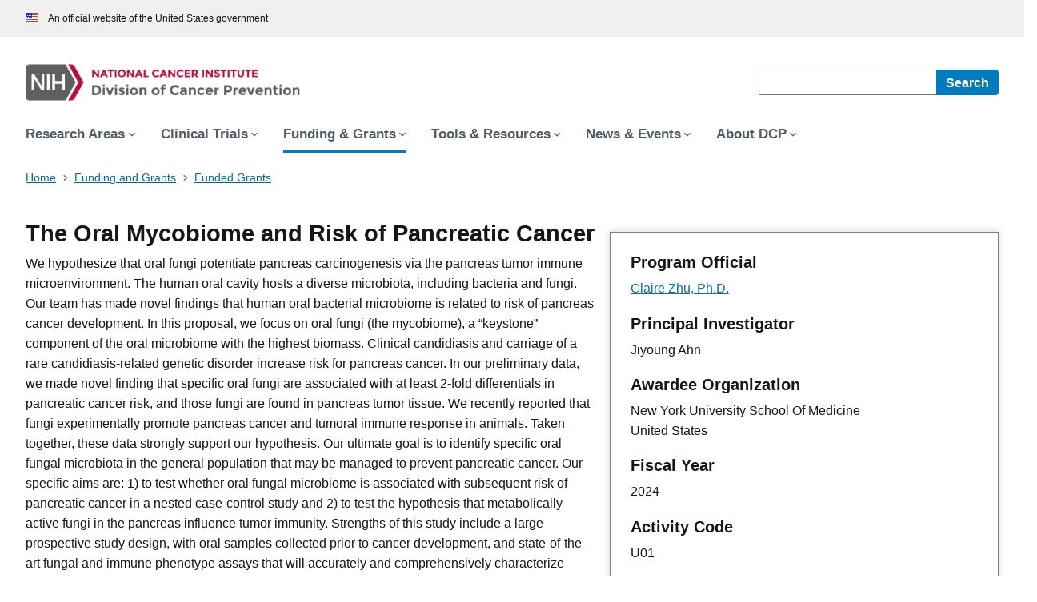

--- FILE ---
content_type: text/html; charset=UTF-8
request_url: https://prevention.cancer.gov/funding-and-grants/funded-grants/U01CA250186
body_size: 7429
content:

<!DOCTYPE html>
<html lang="en" dir="ltr" prefix="content: http://purl.org/rss/1.0/modules/content/  dc: http://purl.org/dc/terms/  foaf: http://xmlns.com/foaf/0.1/  og: http://ogp.me/ns#  rdfs: http://www.w3.org/2000/01/rdf-schema#  schema: http://schema.org/  sioc: http://rdfs.org/sioc/ns#  sioct: http://rdfs.org/sioc/types#  skos: http://www.w3.org/2004/02/skos/core#  xsd: http://www.w3.org/2001/XMLSchema# ">

  
  <head>
      <meta charset="utf-8" />
<meta name="description" content="The Division of Cancer Prevention (DCP) conducts and supports research to determine a person&#039;s risk of cancer and to find ways to reduce the risk. This" />
<link rel="canonical" href="https://prevention.cancer.gov/funding-and-grants/funded-grants/U01CA250186" />
<link rel="shortlink" href="https://prevention.cancer.gov/funding-and-grants/funded-grants/U01CA250186" />
<meta property="og:type" content="website" />
<meta property="og:url" content="https://prevention.cancer.gov/funding-and-grants/funded-grants/U01CA250186" />
<meta property="og:title" content="Funded Grants" />
<meta property="og:description" content="The Division of Cancer Prevention (DCP) conducts and supports research to determine a person&#039;s risk of cancer and to find ways to reduce the risk. This" />
<meta name="twitter:card" content="summary_large_image" />
<meta name="twitter:description" content="The Division of Cancer Prevention (DCP) conducts and supports research to determine a person&#039;s risk of cancer and to find ways to reduce the risk. This" />
<meta name="twitter:site" content="@NCIprevention" />
<meta name="twitter:title" content="Funded Grants" />
<meta name="Generator" content="Drupal 10 (https://www.drupal.org)" />
<meta name="MobileOptimized" content="width" />
<meta name="HandheldFriendly" content="true" />
<meta name="viewport" content="width=device-width, initial-scale=1, shrink-to-fit=no" />
<meta http-equiv="x-ua-compatible" content="ie=edge" />

	<link rel="icon" type="image/png" href="https://prevention.cancer.gov/themes/custom/custom_base_theme/favicon.ico">
    <title>Funded Grants | Division of Cancer Prevention</title>
    <link rel="stylesheet" media="all" href="/sites/default/files/css/css_0UULIoIs5o0b0xpe2cALD0-PPE37MmpbkS_c7hSPwI4.css?delta=0&amp;language=en&amp;theme=custom_base_theme&amp;include=[base64]" />
<link rel="stylesheet" media="all" href="/sites/default/files/css/css_D1aupVTPpr5j1nMCbpJVY0QU0cxhef8w85Na_cZunpM.css?delta=1&amp;language=en&amp;theme=custom_base_theme&amp;include=[base64]" />
<link rel="stylesheet" media="print" href="/sites/default/files/css/css_TyLeD_DfzH2Ho9y6tCQJfvc8KkO6braWiuNlEVoozB4.css?delta=2&amp;language=en&amp;theme=custom_base_theme&amp;include=[base64]" />
<link rel="stylesheet" media="all" href="/sites/default/files/css/css_EBtrr2Y7bO34P7S2aU_sD5BZy5r_8dUluBT7_SD5rOM.css?delta=3&amp;language=en&amp;theme=custom_base_theme&amp;include=[base64]" />
<link rel="stylesheet" media="print" href="/sites/default/files/css/css_0aRQOMTl-xMVybw4iEaswj0-09INWhFMT84f9dBKwMs.css?delta=4&amp;language=en&amp;theme=custom_base_theme&amp;include=[base64]" />
<link rel="stylesheet" media="all" href="/sites/default/files/css/css_AXdk553e0IJA81TwxvvZYnDnOX5bPlUcayuk0T0Q1oQ.css?delta=5&amp;language=en&amp;theme=custom_base_theme&amp;include=[base64]" />

    
  </head>
  <body class="layout-one-sidebar layout-sidebar-first page-view-grants path-funding-and-grants anonymous-user-role -content-type" data-url="https://prevention.cancer.gov/funding-and-grants/funded-grants/U01CA250186">
        <a class="usa-skipnav" href="#main-content">Skip to main content</a>
    
      <div class="dialog-off-canvas-main-canvas" data-off-canvas-main-canvas>
    
<div id="page-wrapper">

<div id="page">

<section class="usa-banner" aria-label="Official government website">
  <header class="usa-banner__header">
    <div class="usa-banner__inner">
      <div class="usa-banner__header-text">
        An official website of the United States government
      </div>
    </div>
  </header>
</section>


<header id="nci-header" class="header nci-header nci-header--megamenu" role="banner" aria-label="Site header">



<div class="nci-header__navbar">
  <div class="nci-logo" id="extended-mega-logo">
    <a href="/">
      <picture>
        <img src="/themes/custom/custom_base_theme/siteLogo.png" alt="Home" class="img-fluid d-inline-block align-top">
      </picture>
    </a>
  </div>

  <div class="nci-header-nav__secondary">
  <button class="usa-button nci-header-mobilenav__open-btn">Menu</button>

      <form class="nci-header-search" role="search" name="form1" method="get" action="/search">
        <label class="usa-sr-only" for="nci-header-search__field">
          Search
        </label>
        <input
          class="usa-input"
          id="nci-header-search__field"
          type="search"
          name="q"
        />

        <button
          class="usa-button nci-header-search__search-button"
          type="submit"
          aria-label="Search"
        >
          <span class="nci-header-search__label" aria-hidden="true">
            Search
          </span>
          <svg
            class="usa-icon"
            xmlns="http://www.w3.org/2000/svg"
            role="img"
            viewBox="0 0 24 24"
            aria-labelledby="search-icon-title"
          >
            <title id="search-icon-title">Search</title>
            <path d="M0 0h24v24H0z" fill="none" />
            <path
              d="M15.5 14h-.79l-.28-.27C15.41 12.59 16 11.11 16 9.5 16 5.91 13.09 3 9.5 3S3 5.91 3 9.5 5.91 16 9.5 16c1.61 0 3.09-.59 4.23-1.57l.27.28v.79l5 4.99L20.49 19l-4.99-5zm-6 0C7.01 14 5 11.99 5 9.5S7.01 5 9.5 5 14 7.01 14 9.5 11.99 14 9.5 14z"
            />
          </svg>
        </button>
      </form>
  </div>
</div>



    

              <nav role="navigation" aria-labelledby="block-custom-base-theme-mainnavigation-menu" id="block-custom-base-theme-mainnavigation" class="block block-menu navigation menu--main">
            
  <h2 class="visually-hidden" id="block-custom-base-theme-mainnavigation-menu">Main navigation</h2>
  

        <header class="nci-header nci-header--megamenu" id="nci-header">
    <nav aria-label="Primary Navigation" class="nci-header-nav">
    <div class="nci-header-nav__inner">
        <ul class="nci-header-nav__primary">
                    <li class="nci-header-nav__primary-item">
                <a href="/research-areas" class="nci-header-nav__primary-link " data-menu-id="research-areas">
                    <span>Research Areas</span>
                </a>
            </li>
                    <li class="nci-header-nav__primary-item">
                <a href="/clinical-trials" class="nci-header-nav__primary-link " data-menu-id="clinical-trials">
                    <span>Clinical Trials</span>
                </a>
            </li>
                    <li class="nci-header-nav__primary-item">
                <a href="/funding-and-grants" class="nci-header-nav__primary-link usa-current" data-menu-id="funding-grants">
                    <span>Funding &amp; Grants</span>
                </a>
            </li>
                    <li class="nci-header-nav__primary-item">
                <a href="/tools-resources" class="nci-header-nav__primary-link " data-menu-id="tools-resources">
                    <span>Tools &amp; Resources</span>
                </a>
            </li>
                    <li class="nci-header-nav__primary-item">
                <a href="/news-and-events" class="nci-header-nav__primary-link " data-menu-id="news-events">
                    <span>News &amp; Events</span>
                </a>
            </li>
                    <li class="nci-header-nav__primary-item">
                <a href="/about-dcp" class="nci-header-nav__primary-link " data-menu-id="about-dcp">
                    <span>About DCP</span>
                </a>
            </li>
                </ul>

    </div>
    </nav>
</header>

  </nav>


            

</header>



    <div id="block-custom-base-theme-breadcrumbs" class="block block-system block-system-breadcrumb-block">
  
    
      <div class="content">
      
    	
<div class="grid-container">
  <nav class="usa-breadcrumb" aria-label="Breadcrumbs">
    <ol class="usa-breadcrumb__list">
                                                                              <li class="usa-breadcrumb__list-item">
            <a href="/" class="usa-breadcrumb__link">
              <span>Home</span>
            </a>
          </li>
                                <li class="usa-breadcrumb__list-item">
            <a href="/funding-and-grants" class="usa-breadcrumb__link">
              <span>Funding and Grants</span>
            </a>
          </li>
                                  
          <li class="usa-breadcrumb__list-item usa-current" aria-current="page">
                              <a href="/funding-and-grants/funded-grants" class="usa-breadcrumb__link">
                  <span>Funded Grants</span>
                </a>
                        </li>
                  </ol>
  </nav>
</div>

    </div>
  </div>



<div id="main-wrapper" class="layout-main-wrapper clearfix">



<div id="main" class="body-without-sidebar" data-currenturl="https://prevention.cancer.gov/funding-and-grants/funded-grants/U01CA250186">

  <div class="grid-row grid-gap">
               
    
        
      <main class="main-content col" id="main-content" role="main" >
    
        <section class="section">
            <div data-drupal-messages-fallback class="hidden"></div><div id="block-custom-base-theme-content" class="block block-system block-system-main-block">
  
    
      <div class="content">
      
	<div class="views-element-container">



  <div class="col-12 view view-grants view-id-grants view-display-id-single_grant_page js-view-dom-id-15a125b4fc5c1381d56d39e6158b75b41667893a2b726b1e4ca92619d6c8cce5">
    
        
            
    
    
                    <div class="view-content grid-container" >
          
  
      <div class="views-row">

	
  
  

				
	
	<div class="paragraph paragraph--type--grants paragraph--view-mode--default">
			
		
		
	  
				<div class="callout right usa-prose">
							<div class="field">
					<div class="field__label">Program Official</div>
					<div class="field__item">
						

  
                    <div class="field field--name-field-program-director-and-url field--type-entity-reference field--label-hidden field__item"><a href="/about-dcp/staff-search/claire-zhu-phd" hreflang="en">Claire Zhu, Ph.D.</a></div>
            
  

					</div>
				</div>
										<div class="field">
					<div class="field__label">Principal Investigator</div>
					<div class="field__item">Jiyoung Ahn
					</div>
				</div>
						
<div >
    

  
      <div class="field field--name-field-pi-organization field--type-address field--label-above">
      <div class="field__label">Awardee Organization</div>
                    <div class="field__item"><p class="address" translate="no"><span class="organization">New York University School Of Medicine</span><br>
<span class="country">United States</span></p></div>
                </div>
  
  


  
      <div class="field field--name-field-fiscal-year field--type-string field--label-above">
      <div class="field__label">Fiscal Year</div>
                    <div class="field__item">2024</div>
                </div>
  
  


  
      <div class="field field--name-field-activity-code field--type-string field--label-above">
      <div class="field__label">Activity Code</div>
                    <div class="field__item">U01</div>
                </div>
  
  


  
      <div class="field field--name-field-esi-grants field--type-string field--label-above">
      <div class="field__label">Early Stage Investigator Grants (ESI)</div>
                    <div class="field__item">Not Applicable</div>
                </div>
  
  


  
      <div class="field field--name-field-end-date field--type-datetime field--label-above">
      <div class="field__label">Project End Date</div>
                    <div class="field__item"><time datetime="2026-08-31T12:00:00Z" class="datetime">8/31/2026</time>
</div>
                </div>
  
  

  </div>
										<div class="field">
					
    <div class="field field--name-field-nih-reporter-link field--type-link field--label-above">
      <div class="field__label">NIH RePORTER</div>
              <div class="field__item">For more information, see <a href="https://reporter.nih.gov/project-details/10894858">NIH RePORTER Project 5U01CA250186-04</a></div>
          </div>


				</div>
					</div>
		
  <span class="usa-prose">
    <h1 class="title">
              <span class="field field--name-title field--type-string field--label-hidden">The Oral Mycobiome and Risk of Pancreatic Cancer</span>
          </h1>
  </span>


		
        <div class="grid-container">
      <div class="usa-prose">
        <p>We hypothesize that oral fungi potentiate pancreas carcinogenesis via the pancreas tumor immune microenvironment. The human oral cavity hosts a diverse microbiota, including bacteria and fungi. Our team has made novel findings that human oral bacterial microbiome is related to risk of pancreas cancer development. In this proposal, we focus on oral fungi (the mycobiome), a “keystone” component of the oral microbiome with the highest biomass. Clinical candidiasis and carriage of a rare candidiasis-related genetic disorder increase risk for pancreas cancer. In our preliminary data, we made novel finding that specific oral fungi are associated with at least 2-fold differentials in pancreatic cancer risk, and those fungi are found in pancreas tumor tissue. We recently reported that fungi experimentally promote pancreas cancer and tumoral immune response in animals. Taken together, these data strongly support our hypothesis. Our ultimate goal is to identify specific oral fungal microbiota in the general population that may be managed to prevent pancreatic cancer. Our specific aims are: 1) to test whether oral fungal microbiome is associated with subsequent risk of pancreatic cancer in a nested case-control study and 2) to test the hypothesis that metabolically active fungi in the pancreas influence tumor immunity. Strengths of this study include a large prospective study design, with oral samples collected prior to cancer development, and state-of-the-art fungal and immune phenotype assays that will accurately and comprehensively characterize fungal composition and immune phenotypes. This is the first investigation of oral and pancreas fungal microbiome and pancreatic cancer risk. Pancreatic cancer is highly lethal and little is known about ways to detect and prevent this disease. We expect to identify specific oral fungi associated with risk of pancreas cancer and to identify fungal—host pancreatic tumor immune response. These outcomes will expand our current limited knowledge on the causes of pancreatic cancer, will help to identify people at high risk for this disease, and may lead to microbial-based prophylactic prevention for pancreatic cancer. Thus, findings may help to rapidly advance our ability to reduce the burden of this highly fatal disease.</p>
      </div>
    </div>
    

		
	  
	  
	</div>

	
  
</div>
  

        </div>
          
          
                
        
      </div>

</div>

    </div>
  </div>


        </section>
      </main> 

    
  </div>

</div>


</div>


<footer class="usa-footer usa-footer--nci-big"
  id="nci-footer"
  aria-label="Footer"
>


<div class="usa-footer__primary-section">
  <div class="grid-container">
    <div class="grid-row grid-gap">
      <div class="tablet:grid-col-8">
        <nav class="usa-footer__nav" aria-label="Footer navigation">
          <div class="grid-row grid-gap-4">
            <div class="mobile-lg:grid-col-6 desktop:grid-col-4">
              <section
                class="usa-footer__primary-content usa-footer__primary-content--collapsible"
              >
                        

                  <div>
            
                    <div class="clearfix text-formatted usa-prose field field--name-body field--type-text-with-summary field--label-hidden field__item">                <div class="usa-footer__primary-link">NCI'S PDQ® Evidence-Based Summaries</div>
                <ul class="usa-list usa-list--unstyled">
                  <li class="usa-footer__secondary-link">
                    <a class="usa-link" href="https://www.cancer.gov/publications/pdq/information-summaries/prevention">Cancer Prevention</a>
                  </li>
                  <li class="usa-footer__secondary-link">
                    <a class="usa-link" href="https://www.cancer.gov/publications/pdq/information-summaries/screening">Screening/Detection/Testing for Cancer</a>
                  </li>
                  <li class="usa-footer__secondary-link">
                    <a class="usa-link" href="https://www.cancer.gov/publications/pdq/information-summaries/supportive-care">Supportive and Palliative Care</a>
                  </li>
                </ul></div>
            
    </div>
  


  
              </section>
            </div>
            <div class="mobile-lg:grid-col-6 desktop:grid-col-4">
              <section
                class="usa-footer__primary-content usa-footer__primary-content--collapsible"
              >
                        

                  <div>
            
                    <div class="clearfix text-formatted usa-prose field field--name-body field--type-text-with-summary field--label-hidden field__item">                <div class="usa-footer__primary-link">Resources</div>
                <ul class="usa-list usa-list--unstyled">
                  <li class="usa-footer__secondary-link">
                    <a class="usa-link" href="https://www.cancer.gov/about-cancer/causes-prevention">Cancer Prevention, Specific Cancers, Clinical Trials</a>
                  </li>
                  <li class="usa-footer__secondary-link">
                    <a class="usa-link" href="https://www.cancer.gov/about-cancer/screening">Cancer Screening Topics For People Who Have No Symptoms</a>
                  </li>
                  <li class="usa-footer__secondary-link">
                    <a class="usa-link" href="https://www.cancer.gov/about-cancer/treatment/side-effects">Managing The Side Effects of Cancer and Its Treatment</a>
                  </li>
                  <li class="usa-footer__secondary-link">
                    <a class="usa-link" href="https://www.cancer.gov/about-cancer/coping">Coping With Cancer</a>
                  </li>
                  <li class="usa-footer__secondary-link">
                    <a class="usa-link" href="https://www.uspreventiveservicestaskforce.org/uspstf/">US Preventive Services Task Force Recommendations About Cancer</a>
                  </li>
                </ul></div>
            
    </div>
  


  
              </section>
            </div>
            <div class="mobile-lg:grid-col-6 desktop:grid-col-4">
              <section
                class="usa-footer__primary-content usa-footer__primary-content--collapsible"
              >
                <div class="usa-footer__primary-link">Policies</div>
                <ul class="usa-list usa-list--unstyled">
                  <li class="usa-footer__secondary-link">
                    <a href="https://www.cancer.gov/policies/accessibility" class="usa-link"> Accessibility </a>
                  </li>
                  <li class="usa-footer__secondary-link">
                    <a href="https://www.cancer.gov/policies/foia" class="usa-link"> FOIA </a>
                  </li>
                  <li class="usa-footer__secondary-link">
                    <a href="https://www.cancer.gov/policies/privacy-security" class="usa-link"> Privacy and Security </a>
                  </li>
                  <li class="usa-footer__secondary-link">
                    <a href="https://www.cancer.gov/policies/disclaimer" class="usa-link"> Disclaimers </a>
                  </li>
                  <li class="usa-footer__secondary-link">
                    <a href="https://www.hhs.gov/vulnerability-disclosure-policy" class="usa-link">
                      Vulnerability Disclosures
                    </a>
                  </li>
                </ul>
              </section>
            </div>
          </div>
        </nav>
      </div>
    </div>
  </div>
</div>
<div class="usa-footer__secondary-section">
  <div class="grid-container">
    <div class="grid-row grid-gap">
      <div class="usa-footer__logo grid-row desktop:grid-col-5">
        <div class="mobile-lg:grid-col-auto">
          <p class="usa-footer__logo-heading">
            <span class="logo__agency-name">Division of Cancer Prevention</span>
            <span class="logo__parent-organization"
              >at the National Cancer Institute</span
            >
          </p>
        </div>
      </div>
      <div class="usa-footer__contact-links desktop:grid-col-7">
        <div class="usa-footer__contact-heading">Contact Us</div>
        <div class="usa-footer__address">
          <div class="usa-footer__contact-info grid-row grid-gap">
            <div class="tablet:grid-col-auto">
              <a href="tel:1-800-4-CANCER">1-800-4-CANCER</a>
            </div>
            <div class="tablet:grid-col-auto">
              <a href="mailto:NCIinfo@nih.gov">NCIinfo@nih.gov</a>
            </div>
            <div class="tablet:grid-col-auto">
              <a class="no-exit-notification" href="https://nci.az1.qualtrics.com/jfe/form/SV_aeLLobt6ZeGVn5I" target="_blank">Site Feedback</a>
            </div>
          </div>
        </div>
      </div>
    </div>
    <div class="grid-row grid-gap">
      <div class="usa-footer__social-links desktop:grid-col-5">
        <div class="usa-footer__social-heading">Follow Us</div>
        <div class="grid-row grid-gap-1 nci-big__social">
          <div class="grid-col-auto">
            <a class="usa-social-link" href="https://www.facebook.com/cancer.gov">
              <svg
                xmlns="http://www.w3.org/2000/svg"
                viewbox="0 0 24 24"
                class="usa-icon"
                role="img"
                aria-labelledby="facebook-title"
              >
                <title id="facebook-title">Facebook</title>
                <path
                  d="M22,12c0-5.52-4.48-10-10-10S2,6.48,2,12c0,4.84,3.44,8.87,8,9.8V15H8v-3h2V9.5C10,7.57,11.57,6,13.5,6H16v3h-2 c-0.55,0-1,0.45-1,1v2h3v3h-3v6.95C18.05,21.45,22,17.19,22,12z"
                />
              </svg>
            </a>
          </div>
          <div class="grid-col-auto">
            <a class="usa-social-link" href="https://www.linkedin.com/showcase/cancer-prevention/">
              <svg
                xmlns="http://www.w3.org/2000/svg"
                viewbox="0 0 24 24"
                class="usa-icon"
                role="img"
                aria-labelledby="linkedin-title"
              >
                <title id="linkedin-title">Linkedin</title>
                <path
                  d="M12,2C6.48,2,2,6.48,2,12s4.48,10,10,10s10-4.48,10-10S17.52,2,12,2z M8.912001,17.584H6.584v-7.472h2.328001V17.584z
                                              M7.744,9.104C6.992,9.104,6.4,8.488,6.4,7.76c0-0.752,0.592-1.344,1.344-1.344c0.728,0,1.343999,0.592,1.343999,1.344
                                              C9.087999,8.488,8.472,9.104,7.744,9.104z M17.6,17.584h-2.328v-3.64c0-0.856-0.024001-1.967999-1.216001-1.967999
                                              s-1.392,0.927999-1.392,1.912v3.696H10.36v-7.472h2.224v1.008h0.024c0.464-0.752,1.296-1.216001,2.199999-1.192
                                              c2.352001,0,2.792,1.552001,2.792,3.544001C17.6,13.472,17.6,17.584,17.6,17.584z"
                />
              </svg>
            </a>
          </div>
        </div>
      </div>
      <div class="usa-footer__contact-links desktop:grid-col-7">
        <div class="usa-footer__address">
          <div class="usa-footer__contact-info grid-row grid-gap">
            <address class="mb-0">
              <a href="https://www.hhs.gov/"> U.S. Department of Health and Human Services </a>
              <a href="https://www.nih.gov/"> National Institutes of Health </a>
              <a href="https://www.cancer.gov/"> National Cancer Institute </a>
              <a href="https://usa.gov/"> USA.gov </a>
            </address>
          </div>
        </div>
      </div>
    </div>
  </div>
</div>


</footer>

</div>

</div>
  </div>

    
    <script src="https://static.cancer.gov/webanalytics/WA_Prevention_PageLoad.js"></script>
    <script type="application/json" data-drupal-selector="drupal-settings-json">{"path":{"baseUrl":"\/","pathPrefix":"","currentPath":"funding-and-grants\/funded-grants\/U01CA250186","currentPathIsAdmin":false,"isFront":false,"currentLanguage":"en"},"pluralDelimiter":"\u0003","suppressDeprecationErrors":true,"ajaxPageState":{"libraries":"[base64]","theme":"custom_base_theme","theme_token":null},"ajaxTrustedUrl":[],"views":{"ajax_path":"\/views\/ajax","ajaxViews":{"views_dom_id:15a125b4fc5c1381d56d39e6158b75b41667893a2b726b1e4ca92619d6c8cce5":{"view_name":"grants","view_display_id":"single_grant_page","view_args":"U01CA250186","view_path":"\/funding-and-grants\/funded-grants\/U01CA250186","view_base_path":"funding-and-grants\/funded-grants\/%","view_dom_id":"15a125b4fc5c1381d56d39e6158b75b41667893a2b726b1e4ca92619d6c8cce5","pager_element":0}}},"field_group":{"html_element":{"mode":"default","context":"view","settings":{"classes":"","show_empty_fields":false,"id":"","element":"div","show_label":false,"label_element":"h3","label_element_classes":"","attributes":"","effect":"none","speed":"fast"}}},"ckeditor5Premium":{"isMediaInstalled":true},"user":{"uid":0,"permissionsHash":"fd54329090ea4f0ed2202bdd8e7b8811e9cd424964b6279ab6287360e1631485"}}</script>
<script src="/sites/default/files/js/js_FxvAD36ULboxSKwOMpAZgkB0gfFJihgbSnxO2bjwpDc.js?scope=footer&amp;delta=0&amp;language=en&amp;theme=custom_base_theme&amp;include=eJx1jUsOwjAMRC9UyJEsOzHFkODINtDeno9QF1HZzOa9mSHV8DDsQGgmmuaqhPXgsVa5zVO-cpFQA9rEQPL0iSnfPbS9m84QZ26cNmuHDcsld_hJvHR1LnCSGmye_iOoQoa2TtJ8_3cAw-lD-Onpm0e84PICPyhmHA"></script>

  </body>
</html>


--- FILE ---
content_type: text/css
request_url: https://prevention.cancer.gov/sites/default/files/css/css_0aRQOMTl-xMVybw4iEaswj0-09INWhFMT84f9dBKwMs.css?delta=4&language=en&theme=custom_base_theme&include=eJxtjlEOwyAMQy_EypGqABFlA4KS0K23Xztpq8T64w8_27IjUlGGNjtgTmQdIwTPvTjjRhYzOcg30S2nGv95hTVF0ETV-AeGpMTzGVJwYg8xnhht4N4gT3CHl_FdlMo-IzjrggXtr3bBhhupyHVzAEOtAUPcY4t8r5zO1GvrLidZMBjZRLHYY8msCZ9iPzoVCj3jG2GNfzE
body_size: 714
content:
/* @license GPL-2.0-or-later https://www.drupal.org/licensing/faq */
.views-exposed-form .row .form-actions,.accordion-toggle-btn-wrapper,.flowchart-hover,#sharing-block,.ps-criteria-container{display:none !important;}.paragraph--type--regular-row [class*="box-color"],.paragraph--type--regular-row .card-bg-color-none{min-width:unset !important;min-height:unset !important;}.field--name-field-add-a-box .field__item{width:100%;flex-basis:100% !important;}.hover-box,.paragraph[class*="box-color"],.nci-promo-block,.nci-guide-card{box-shadow:0 .25rem .5rem 0 rgba(0,0,0,.3) !important;background-color:#fff !important;background:#fff !important;float:left !important;width:100% !important;clear:both !important;}.box-img-wrapper.float-end,.view-homepage-hero .homepage-hero__image.float-end,.nci-card__image,.homepage-hero__image{float:left !important;margin:0 !important;margin-right:1rem !important;width:150px !important;}.nci-promo-block--with-image{display:block !important;}.nci-promo-block__image,.nci-promo-block__image *{max-width:200px !important;float:left;margin-right:1rem;}.nci-promo-block__heading{font-size:1.07rem !important;}table th,table td,.table thead th,.usa-accordion--bordered .usa-accordion__content,.usa-accordion__heading,.usa-accordion--bordered .usa-accordion__content{border:1px solid #444 !important;}.paragraph .row,.d-flex,.nci-guide-card__header,.usa-accordion__content[hidden],.flowchart-hover-text{display:block !important;}.paragraph .row,.d-flex,.nci-guide-card__header,.usa-accordion__content[hidden],.pagination,.bootstrap-tabs,.paragraph,li,.nci-guide-card__header,.nci-title-aligned-card-group,.usa-summary-box{float:left !important;width:100% !important;clear:both !important;}*,.paragraph[class*="box-color"],.paragraph[class*="box-color"] *,.paragraph[class*="box-color"] *:not(.usa-button),.paragraph[class*="box-color"][class*="medium"] *:not(.usa-button),.paragraph[class*="box-color"][class*="dark"] *:not(.usa-button),.paragraph[class*="box-color"] *:not(.usa-button) *,.hover-box,.hover-box *,[class*="box-color"][class*="medium"],[class*="box-color"][class*="dark"],.box-color-red,.box-color-teal,[class*="box-color"][class*="medium"] :not(.usa-button),[class*="box-color"][class*="dark"] :not(.usa-button),.box-color-red :not(.usa-button),.box-color-teal :not(.usa-button){color:#212529 !important;background:#fff !important;}.align-center{text-align:left !important;margin:0 !important;}.paragraph--type--flow-chart-row .d-flex{display:flex !important;}.nci-promo-block__content{padding:1rem !important;}.nav.nav-tabs{display:none !important;}.tab-content{padding:0 !important;border:none !important;}.tab-pane{display:block !important;}
